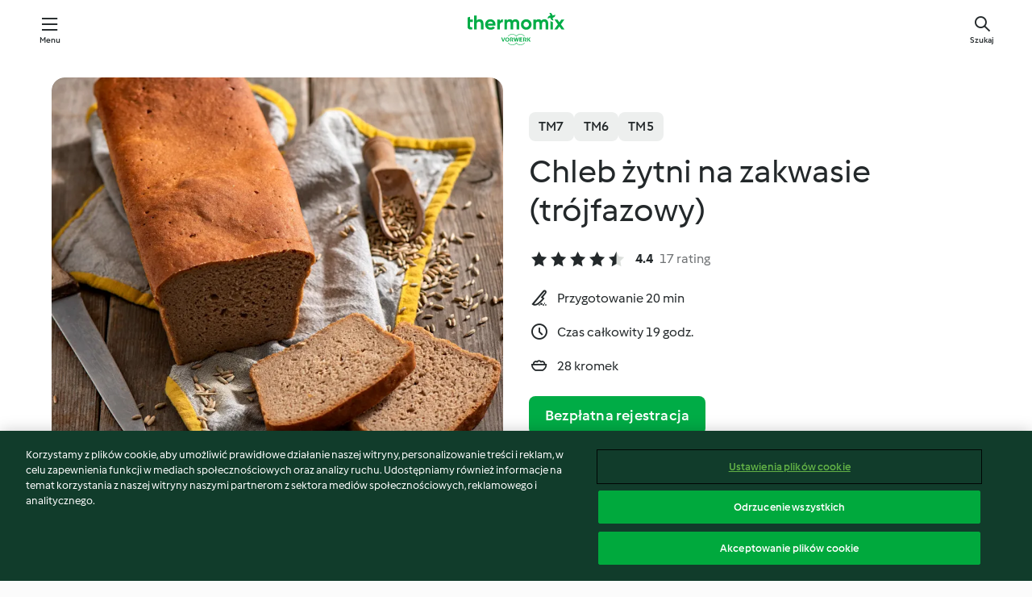

--- FILE ---
content_type: text/html;charset=utf-8
request_url: https://cookidoo.pl/recipes/recipe/pl/r783610
body_size: 10818
content:
<!DOCTYPE html>
<html
  lang="pl"
  class="cicd2-theme">
<head>
    <meta property="og:url" content="https://cookidoo.pl/recipes/recipe/pl/r783610"/>
    <meta property="og:title" content="Chleb żytni na zakwasie (trójfazowy)"/>
    <meta property="og:description" content="Świat przepisów Thermomix® – Cookidoo® zapewni Ci pyszne dania na całym świecie.
Tysiące przepisów oraz pomysłów to gwarancja wyśmienitych inspiracji przy każdych odwiedzinach."/>
    <meta property="og:image" content="https://assets.tmecosys.com/image/upload/t_web_rdp_recipe_584x480/img/recipe/ras/Assets/f4a87a1d3affee1858263d08647786f6/Derivates/f9c922ff74efcc558513bbfbbfd50d56dd5bd313.jpg"/>
    <meta name="robots" content="noarchive"/>
    <meta charset="utf-8">
    <meta name="viewport" content="width=device-width, initial-scale=1, shrink-to-fit=no">
    <link rel="stylesheet" href="https://patternlib-all.prod.external.eu-tm-prod.vorwerk-digital.com/pl-core-29.3.2-b33824b8018a0840049d6c20603cb31e.css">
      <link rel="stylesheet" href="https://patternlib-all.prod.external.eu-tm-prod.vorwerk-digital.com/cicd2-theme-29.3.2-38102d1b98d85afb94b9d25dab3bae9c.css">
    <link rel="stylesheet" href="https://recipepublic-all.prod.external.eu-tm-prod.vorwerk-digital.com/bundle-7e9da6437349bf80779b292c7cffc47b.css">
    <link rel="icon" href="https://patternlib-all.prod.external.eu-tm-prod.vorwerk-digital.com/favicon-02a92602e0cf506ebd0186892a17fd82.ico">
    <link rel="preconnect" href="https://assets.tmecosys.com" crossorigin="anonymous">
    <script>"use strict";(()=>{function c(n){let t=document.cookie.match(new RegExp("(^| )"+n+"=([^;]+)"));if(t)return t[2]}var e={get:c};e.get("v-authenticated")?document.documentElement.classList.add("is-authenticated"):document.documentElement.classList.add("is-unauthenticated");})();
</script>
    <title>Chleb żytni na zakwasie (trójfazowy) - Cookidoo® – oficjalna platforma z przepisami na Thermomix®</title>
    <link rel="stylesheet" href="https://patternlib-all.prod.external.eu-tm-prod.vorwerk-digital.com/pl-recipe-2.18.3-4949e3c3f2b6c536234d63e48d89c215.css">
    <script type="application/ld+json">{"@context":"http://schema.org/","@type":"Recipe","name":"Chleb żytni na zakwasie (trójfazowy)","image":"https://assets.tmecosys.com/image/upload/t_web_rdp_recipe_584x480_1_5x/img/recipe/ras/Assets/f4a87a1d3affee1858263d08647786f6/Derivates/f9c922ff74efcc558513bbfbbfd50d56dd5bd313.jpg","totalTime":"PT19H","cookTime":"PT19H","prepTime":"PT20M","recipeYield":"28 kromek","recipeCategory":["Pieczywo"],"recipeIngredient":["170 g wody","170 g mąki żytniej razowej","15 - 30 g żytniego zakwasu chlebowego","400 g wody","170 g mąki żytniej"," masło","230 g wody","330 g mąki żytniej","2 łyżeczki soli","5 - 10 kostek lodu"],"nutrition":{"@type":"NutritionInformation","calories":"73.3 kcal","carbohydrateContent":"15.8 g","fatContent":"0.3 g","proteinContent":"2.3 g"},"inLanguage":"pl","author":{"@type":"Organization","name":"Vorwerk Home & Co. KmG","address":"Wolleraustrasse 11a\n8807 Freienbach\nSzwajcaria","url":"https://cookidoo.pl/"},"aggregateRating":{"@id":"AggregatedRating"}}</script>
</head>

<body>
  <core-user-info
    condition="html.is-authenticated"
    base="/profile/api/user"
    community-profile="/community/profile/pl"
    devices="/customer-devices/api/my-devices/versions"
    >
  </core-user-info>
  
  <div class="page-content">
      
  <header tabindex="-1" class="page-header">
    <div class="page-header__content">
      <a href="#main-content" class="link--skip">Przejdź do głównej treści</a>
          <a class="logo page-header__home authenticated-only" href="/foundation/pl/for-you"
            aria-label="Link to the home page">
            <img class="logo" src="https://patternlib-all.prod.external.eu-tm-prod.vorwerk-digital.com/logo_thermomix-02469c2fb4fca55fc3c397286d9e7fe0.svg"
              alt="Thermomix®">
          </a>
          <a class="logo page-header__home unauthenticated-only" href="/foundation/pl/explore"
            aria-label="Link to the home page">
            <img class="logo" src="https://patternlib-all.prod.external.eu-tm-prod.vorwerk-digital.com/logo_thermomix-02469c2fb4fca55fc3c397286d9e7fe0.svg"
              alt="Thermomix®">
          </a>
      <core-nav class="page-header__nav">
        <nav class="core-nav__nav" role="navigation">
          <button class="core-nav__trigger">Menu</button>
          <div class="core-nav__container">
            <ul class="core-nav__main-links authenticated-only">
                <li class="core-nav__item">
                  <a href="/foundation/pl/for-you"
                    class="core-nav__link">Dla Ciebie</a>
                </li>
              <li class="core-nav__item">
                <a href="/foundation/pl/explore"
                  class="core-nav__link">Odkrywaj</a>
              </li>
              <li class="core-nav__item">
                <a href="/organize/pl/my-recipes"
                  class="core-nav__link">Moje przepisy</a>
              </li>
              <li class="core-nav__item">
                <a href="/planning/pl/my-week"
                  class="core-nav__link">Mój tydzień</a>
              </li>
                <li class="core-nav__item">
                  <a href="/shopping/pl"
                    class="core-nav__link">Lista zakupów</a>
                </li>
            </ul>
            <ul class=" core-nav__main-links unauthenticated-only">
              <li class="core-nav__item">
                <a href="/foundation/pl/explore"
                  class="core-nav__link">Odkrywaj</a>
              </li>
              <li class="core-nav__item">
                <a href="/foundation/pl/membership"
                  class="core-nav__link">Abonament</a>
              </li>
              <li class="core-nav__item">
                <a href="/foundation/pl/help"
                  class="core-nav__link">Pomoc</a>
              </li>
            </ul>
            <ul class="core-nav__links unauthenticated-only">
              <li class="core-nav__item">
                <a href="/ciam/register/start"
                  class="core-nav__link page-header__sign-up page-header__icon">Zarejestruj konto</a>
              </li>
              <li class="core-nav__item">
                <a href="/profile/pl/login?redirectAfterLogin=%2Frecipes%2Frecipe%2Fpl%2Fr783610"
                  class="core-nav__link page-header__login page-header__icon">Zaloguj się</a>
              </li>
            </ul>
            <div role="separator" aria-orientation="vertical"
              class="core-nav__separator separator-vertical separator-vertical--silver-20"></div>
            <core-user-profile class="authenticated-only">
              <core-dropdown-menu class="core-nav__dropdown core-nav__dropdown--profile" align="bottom-right">
                <button class="core-dropdown-menu__trigger core-nav__dropdown-trigger">
                  <span class="core-nav__dropdown-trigger-icon" aria-hidden="true"></span>
                  <img class="core-nav__dropdown-trigger-picture" src alt>
                  <span class="core-dropdown-menu__trigger-text">
                      Profil
                  </span>
                </button>
                <div class="core-dropdown-menu__content core-nav__dropdown-content">
                  <ul class="core-dropdown-list core-nav__dropdown-list">
                    <li class="core-community-profile__link">
                      <a href="/community/profile/pl"
                        class="core-dropdown-list__item core-nav__link core-nav__link--community">
                        <core-community-profile>
                          <span class="core-community-profile__icon" aria-hidden="true"></span>
                          <img class="core-community-profile__picture" src alt>
                          <div class="core-community-profile__heading-group">
                            <span class="core-community-profile__header">Profil</span>
                            <span class="core-community-profile__subheader">Wyświetl profil</span>
                          </div>
                        </core-community-profile>
                      </a>
                    </li>
                    <li>
                      <a href="/commerce/pl/membership"
                        class="core-dropdown-list__item core-nav__link">Konto użytkownika</a>
                    </li>
                    <li>
                      <a href="/foundation/pl/help"
                        class="core-dropdown-list__item core-nav__link">Pomoc</a>
                    </li>
                    <li>
                      <a href="/profile/logout"
                        class="core-dropdown-list__item core-nav__link">Wyloguj się</a>
                    </li>
                  </ul>
                </div>
              </core-dropdown-menu>
            </core-user-profile>
          </div>
          <div role="separator" aria-orientation="vertical"
            class="core-nav__separator separator-vertical separator-vertical--silver-20"></div>
        </nav>
      </core-nav>
      <a class="page-header__search page-header__icon" href="/search/pl"
        aria-label="Szukaj">Szukaj</a>
    </div>
  </header>
  <recipe-scrollspy>
    <nav class="recipe-scrollspy__nav">
        <a href="#ingredients-section" class="recipe-scrollspy__link">Składniki</a>
  
      <a href="#difficulty-section" class="recipe-scrollspy__link">Poziom trudności</a>
  
        <a href="#nutrition-section" class="recipe-scrollspy__link">Wartości odżywcze</a>
  
        <a href="#also-featured-in-section" class="recipe-scrollspy__link">Dostępny w</a>
  
      <a id="recipe-scrollspy-alternative-recipes" href="#alternative-recipes" class="recipe-scrollspy__link">Może spodoba Ci się również...</a>
    </nav>
  </recipe-scrollspy>

  <recipe-details id="main-content">
    <recipe-card>
      <div class="recipe-card__wrapper">
        <div class="recipe-card__image-wrapper">
            <core-image-loader>
              <img
                class="recipe-card__image"
                  src="https://assets.tmecosys.com/image/upload/t_web_rdp_recipe_584x480/img/recipe/ras/Assets/f4a87a1d3affee1858263d08647786f6/Derivates/f9c922ff74efcc558513bbfbbfd50d56dd5bd313.jpg"
                  srcset="https://assets.tmecosys.com/image/upload/t_web_rdp_recipe_584x480/img/recipe/ras/Assets/f4a87a1d3affee1858263d08647786f6/Derivates/f9c922ff74efcc558513bbfbbfd50d56dd5bd313.jpg 584w, https://assets.tmecosys.com/image/upload/t_web_rdp_recipe_584x480_1_5x/img/recipe/ras/Assets/f4a87a1d3affee1858263d08647786f6/Derivates/f9c922ff74efcc558513bbfbbfd50d56dd5bd313.jpg 876w"
                    sizes="(min-width: 1333px) 584px, (min-width: 768px) 50vw, 100vw"
                alt="Chleb żytni na zakwasie (trójfazowy)"
                title="Chleb żytni na zakwasie (trójfazowy)"/>
            </core-image-loader>
        </div>
        <div class="recipe-card__info">
    
            <div class="recipe-card__header">
              <div class="recipe-card__header-left">
                  <rdp-badges id="tm-versions-modal">
                      <button class="core-chip-button core-chip-button--flat core-chip-button--x-small">
                        TM7
                      </button>
                      <button class="core-chip-button core-chip-button--flat core-chip-button--x-small">
                        TM6
                      </button>
                      <button class="core-chip-button core-chip-button--flat core-chip-button--x-small">
                        TM5
                      </button>
                  </rdp-badges>
                
                  <core-modal
                    trigger-id="tm-versions-modal"
                    class="tm-versions-modal"
                    prevent-body-scroll="true"
                    hidden>
                    <div class="core-modal__wrapper">
                      <div class="core-modal__container" role="dialog" aria-modal="true">
                  
                        <div class="core-modal__header">
                          <h2>Urządzenia i Akcesoria</h2>
                          <button class="core-modal__close" aria-label="Close Modal"></button>
                        </div>
                  
                        <core-scrollbar class="core-modal__content" fadeout-top>
                          <div class="core-scrollbar__content">
                  
                            <rdp-tm-versions>
                              <p class="rdp-tm-versions__description">Ten przepis został stworzony dla określonej konfiguracji urządzeń i akcesoriów. Bez wymaganej konfiguracji nie możemy zagwarantować Ci udanego efektu końcowego.</p>
                              <div class="rdp-tm-versions__list">
                                  <div class="rdp-tm-versions__item">
                                    <img src="https://patternlib-all.prod.external.eu-tm-prod.vorwerk-digital.com/tm7-83b22c91a1a1e7fee3797168f05f9754.png" class="rdp-tm-versions__image"/>
                                    <div class="rdp-tm-versions__wrapper">
                                      <span class="rdp-tm-versions__name">Thermomix® TM7</span>
                                      <span class="rdp-tm-versions__compatibility">
                                        <span class="icon icon--checkmark-circle icon--xxxs"></span>Kompatybilny
                                      </span>
                                    </div>
                                  </div>
                                  <div class="rdp-tm-versions__item">
                                    <img src="https://patternlib-all.prod.external.eu-tm-prod.vorwerk-digital.com/tm6-fff867f1cfc7f35118b8b6dfffca8339.png" class="rdp-tm-versions__image"/>
                                    <div class="rdp-tm-versions__wrapper">
                                      <span class="rdp-tm-versions__name">Thermomix® TM6</span>
                                      <span class="rdp-tm-versions__compatibility">
                                        <span class="icon icon--checkmark-circle icon--xxxs"></span>Kompatybilny
                                      </span>
                                    </div>
                                  </div>
                                  <div class="rdp-tm-versions__item">
                                    <img src="https://patternlib-all.prod.external.eu-tm-prod.vorwerk-digital.com/tm5-a3a665744eb0093e9108135bf6b1baa4.png" class="rdp-tm-versions__image"/>
                                    <div class="rdp-tm-versions__wrapper">
                                      <span class="rdp-tm-versions__name">Thermomix® TM5</span>
                                      <span class="rdp-tm-versions__compatibility">
                                        <span class="icon icon--checkmark-circle icon--xxxs"></span>Kompatybilny
                                      </span>
                                    </div>
                                  </div>
                              </div>
                            </rdp-tm-versions>
                  
                  
                          </div>
                        </core-scrollbar>
                  
                        <div class="core-modal__footer">
                          <a class="button--inline rdp-tm-versions__more" href="/foundation/pl/thermomix-compatibility">Więcej informacji</a>
                        </div>
                      </div>
                    </div>
                  </core-modal>
                
              </div>
            </div>
    
          <div class="recipe-card__content">
            <core-ellipsis lines-count="3">
              <h1 class="recipe-card__section recipe-card__name">Chleb żytni na zakwasie (trójfazowy)</h1>
            </core-ellipsis>
            
            <core-rating>
  <div class="core-rating__rating-list">
      <span class="core-rating__point core-rating__point--full"></span>
      <span class="core-rating__point core-rating__point--full"></span>
      <span class="core-rating__point core-rating__point--full"></span>
      <span class="core-rating__point core-rating__point--full"></span>
      <span class="core-rating__point core-rating__point--half"></span>
  </div>
    <span class="core-rating__counter">4.4</span>
    <span class="core-rating__label">
      
      17 rating
      
    </span>
  <script type="application/ld+json">
  {
    "@context": "http://schema.org",
    "@type": "AggregateRating",
    "@id": "AggregatedRating",
    "ratingValue": 4.4,
    "reviewCount": 17
  }
  </script>
</core-rating>

            <div class="recipe-card__cook-params">
              <div class="recipe-card__cook-param">
                <span class="icon icon--time-preparation"></span>
                <span>Przygotowanie 20 min </span>
              </div>
              <div class="recipe-card__cook-param">
                <span class="icon icon--time"></span>
                <span>Czas całkowity 19 godz.</span>
              </div>
              <div class="recipe-card__cook-param">
                <span class="icon icon--servings"></span>
                <span>28 kromek</span>
              </div>
            </div>
          </div>
    
          <div class="recipe-card__footer">
            <a class="button--primary recipe-card__action-button recipe-card__action-button--primary"
              title="Bezpłatna rejestracja"
              href="/ciam/register/start">Bezpłatna rejestracja</a>
          </div>
        </div>
      </div>
    </recipe-card>
    
    <recipe-content>
      <div class="recipe-content__left">
        <div mobile-order="1">
          <div id="ingredients-section" class="recipe-content__section">
            <h4 class="recipe-content__title">Składniki</h4>
              <div class="recipe-content__inner-section">
                  <h5 class="recipe-content__inner-title recipe-content__inner-title--short">Zaczyn żytni (dzień 1. wieczór)</h5>
                <ul class="ul--clean">
                    <li>
          <recipe-ingredient>
            <div class="recipe-ingredient__wrapper">
                <img class="recipe-ingredient__image"   src="https://assets.tmecosys.com/image/upload/t_web_ingredient_48x48/icons/ingredient_icons/54"
            srcset="https://assets.tmecosys.com/image/upload/t_web_ingredient_48x48/icons/ingredient_icons/54 48w, https://assets.tmecosys.com/image/upload/t_web_ingredient_48x48_1_5x/icons/ingredient_icons/54 72w, https://assets.tmecosys.com/image/upload/t_web_ingredient_48x48_2x/icons/ingredient_icons/54 96w"
              sizes="48px"
           />
          
                <div class="recipe-ingredient__content">
                  <span class="recipe-ingredient__name">
                        170
            g
           wody 
                  </span>
                </div>
            </div>
          </recipe-ingredient>
          </li>
                    <li>
          <recipe-ingredient>
            <div class="recipe-ingredient__wrapper">
                <img class="recipe-ingredient__image"   src="https://assets.tmecosys.com/image/upload/t_web_ingredient_48x48/icons/ingredient_icons/4012"
            srcset="https://assets.tmecosys.com/image/upload/t_web_ingredient_48x48/icons/ingredient_icons/4012 48w, https://assets.tmecosys.com/image/upload/t_web_ingredient_48x48_1_5x/icons/ingredient_icons/4012 72w, https://assets.tmecosys.com/image/upload/t_web_ingredient_48x48_2x/icons/ingredient_icons/4012 96w"
              sizes="48px"
           />
          
                <div class="recipe-ingredient__content">
                  <span class="recipe-ingredient__name">
                        170
            g
           mąki żytniej razowej 
                  </span>
                </div>
            </div>
          </recipe-ingredient>
          </li>
                    <li>
          <recipe-ingredient>
            <div class="recipe-ingredient__wrapper">
                <img class="recipe-ingredient__image"   src="https://assets.tmecosys.com/image/upload/t_web_ingredient_48x48/icons/ingredient_icons/4609"
            srcset="https://assets.tmecosys.com/image/upload/t_web_ingredient_48x48/icons/ingredient_icons/4609 48w, https://assets.tmecosys.com/image/upload/t_web_ingredient_48x48_1_5x/icons/ingredient_icons/4609 72w, https://assets.tmecosys.com/image/upload/t_web_ingredient_48x48_2x/icons/ingredient_icons/4609 96w"
              sizes="48px"
           />
          
                <div class="recipe-ingredient__content">
                  <span class="recipe-ingredient__name">
                        15 - 30
            g
           żytniego zakwasu chlebowego 
                  </span>
                </div>
            </div>
          </recipe-ingredient>
          </li>
                </ul>
              </div>
              <div class="recipe-content__inner-section">
                  <h5 class="recipe-content__inner-title recipe-content__inner-title--short">Ciasto właściwe (dzień 2. rano)</h5>
                <ul class="ul--clean">
                    <li>
          <recipe-ingredient>
            <div class="recipe-ingredient__wrapper">
                <img class="recipe-ingredient__image"   src="https://assets.tmecosys.com/image/upload/t_web_ingredient_48x48/icons/ingredient_icons/54"
            srcset="https://assets.tmecosys.com/image/upload/t_web_ingredient_48x48/icons/ingredient_icons/54 48w, https://assets.tmecosys.com/image/upload/t_web_ingredient_48x48_1_5x/icons/ingredient_icons/54 72w, https://assets.tmecosys.com/image/upload/t_web_ingredient_48x48_2x/icons/ingredient_icons/54 96w"
              sizes="48px"
           />
          
                <div class="recipe-ingredient__content">
                  <span class="recipe-ingredient__name">
                        400
            g
           wody 
                  </span>
                    <span class="recipe-ingredient__description">plus dodatkowa ilość do zwilżenia dłoni</span>
                </div>
            </div>
          </recipe-ingredient>
          </li>
                    <li>
          <recipe-ingredient>
            <div class="recipe-ingredient__wrapper">
                <img class="recipe-ingredient__image"   src="https://assets.tmecosys.com/image/upload/t_web_ingredient_48x48/icons/ingredient_icons/1071"
            srcset="https://assets.tmecosys.com/image/upload/t_web_ingredient_48x48/icons/ingredient_icons/1071 48w, https://assets.tmecosys.com/image/upload/t_web_ingredient_48x48_1_5x/icons/ingredient_icons/1071 72w, https://assets.tmecosys.com/image/upload/t_web_ingredient_48x48_2x/icons/ingredient_icons/1071 96w"
              sizes="48px"
           />
          
                <div class="recipe-ingredient__content">
                  <span class="recipe-ingredient__name">
                        170
            g
           mąki żytniej 
                  </span>
                    <span class="recipe-ingredient__description">typu 720-1150</span>
                </div>
            </div>
          </recipe-ingredient>
          </li>
                    <li>
          <recipe-ingredient>
            <div class="recipe-ingredient__wrapper">
                <img class="recipe-ingredient__image"   src="https://assets.tmecosys.com/image/upload/t_web_ingredient_48x48/icons/ingredient_icons/15196"
            srcset="https://assets.tmecosys.com/image/upload/t_web_ingredient_48x48/icons/ingredient_icons/15196 48w, https://assets.tmecosys.com/image/upload/t_web_ingredient_48x48_1_5x/icons/ingredient_icons/15196 72w, https://assets.tmecosys.com/image/upload/t_web_ingredient_48x48_2x/icons/ingredient_icons/15196 96w"
              sizes="48px"
           />
          
                <div class="recipe-ingredient__content">
                  <span class="recipe-ingredient__name">
                      
           masło 
                  </span>
                    <span class="recipe-ingredient__description">do natłuszczenia</span>
                </div>
            </div>
          </recipe-ingredient>
          </li>
                </ul>
              </div>
              <div class="recipe-content__inner-section">
                  <h5 class="recipe-content__inner-title recipe-content__inner-title--short">Ciasto właściwe (dzień 2. południe)</h5>
                <ul class="ul--clean">
                    <li>
          <recipe-ingredient>
            <div class="recipe-ingredient__wrapper">
                <img class="recipe-ingredient__image"   src="https://assets.tmecosys.com/image/upload/t_web_ingredient_48x48/icons/ingredient_icons/54"
            srcset="https://assets.tmecosys.com/image/upload/t_web_ingredient_48x48/icons/ingredient_icons/54 48w, https://assets.tmecosys.com/image/upload/t_web_ingredient_48x48_1_5x/icons/ingredient_icons/54 72w, https://assets.tmecosys.com/image/upload/t_web_ingredient_48x48_2x/icons/ingredient_icons/54 96w"
              sizes="48px"
           />
          
                <div class="recipe-ingredient__content">
                  <span class="recipe-ingredient__name">
                        230
            g
           wody 
                  </span>
                </div>
            </div>
          </recipe-ingredient>
          </li>
                    <li>
          <recipe-ingredient>
            <div class="recipe-ingredient__wrapper">
                <img class="recipe-ingredient__image"   src="https://assets.tmecosys.com/image/upload/t_web_ingredient_48x48/icons/ingredient_icons/1071"
            srcset="https://assets.tmecosys.com/image/upload/t_web_ingredient_48x48/icons/ingredient_icons/1071 48w, https://assets.tmecosys.com/image/upload/t_web_ingredient_48x48_1_5x/icons/ingredient_icons/1071 72w, https://assets.tmecosys.com/image/upload/t_web_ingredient_48x48_2x/icons/ingredient_icons/1071 96w"
              sizes="48px"
           />
          
                <div class="recipe-ingredient__content">
                  <span class="recipe-ingredient__name">
                        330
            g
           mąki żytniej 
                  </span>
                    <span class="recipe-ingredient__description">typu 720-1150</span>
                </div>
            </div>
          </recipe-ingredient>
          </li>
                    <li>
          <recipe-ingredient>
            <div class="recipe-ingredient__wrapper">
                <img class="recipe-ingredient__image"   src="https://assets.tmecosys.com/image/upload/t_web_ingredient_48x48/icons/ingredient_icons/269"
            srcset="https://assets.tmecosys.com/image/upload/t_web_ingredient_48x48/icons/ingredient_icons/269 48w, https://assets.tmecosys.com/image/upload/t_web_ingredient_48x48_1_5x/icons/ingredient_icons/269 72w, https://assets.tmecosys.com/image/upload/t_web_ingredient_48x48_2x/icons/ingredient_icons/269 96w"
              sizes="48px"
           />
          
                <div class="recipe-ingredient__content">
                  <span class="recipe-ingredient__name">
                        2
            łyżeczki
           soli 
                  </span>
                </div>
            </div>
          </recipe-ingredient>
          </li>
                    <li>
          <recipe-ingredient>
            <div class="recipe-ingredient__wrapper">
                <img class="recipe-ingredient__image"   src="https://assets.tmecosys.com/image/upload/t_web_ingredient_48x48/icons/ingredient_icons/1897"
            srcset="https://assets.tmecosys.com/image/upload/t_web_ingredient_48x48/icons/ingredient_icons/1897 48w, https://assets.tmecosys.com/image/upload/t_web_ingredient_48x48_1_5x/icons/ingredient_icons/1897 72w, https://assets.tmecosys.com/image/upload/t_web_ingredient_48x48_2x/icons/ingredient_icons/1897 96w"
              sizes="48px"
           />
          
                <div class="recipe-ingredient__content">
                  <span class="recipe-ingredient__name">
                        10
            g
           ekstraktu słodowego w proszku (opcjonalnie)
                  </span>
                </div>
            </div>
              <span class="recipe-ingredient__alternative">
                    10
                  g
                miodu
              </span>
          </recipe-ingredient>
          </li>
                    <li>
          <recipe-ingredient>
            <div class="recipe-ingredient__wrapper">
                <img class="recipe-ingredient__image"   src="https://assets.tmecosys.com/image/upload/t_web_ingredient_48x48/icons/ingredient_icons/37"
            srcset="https://assets.tmecosys.com/image/upload/t_web_ingredient_48x48/icons/ingredient_icons/37 48w, https://assets.tmecosys.com/image/upload/t_web_ingredient_48x48_1_5x/icons/ingredient_icons/37 72w, https://assets.tmecosys.com/image/upload/t_web_ingredient_48x48_2x/icons/ingredient_icons/37 96w"
              sizes="48px"
           />
          
                <div class="recipe-ingredient__content">
                  <span class="recipe-ingredient__name">
                        5 - 10
            
           kostek lodu 
                  </span>
                    <span class="recipe-ingredient__description">lub ½ szklanki wody</span>
                </div>
            </div>
          </recipe-ingredient>
          </li>
                </ul>
              </div>
          </div>
          <hr>
        </div>
        <div mobile-order="3">
          <div id="difficulty-section" class="recipe-content__section">
            <h4 class="recipe-content__title">Poziom trudności</h4>
            <rdp-difficulty>
              <span class="icon icon--s icon--chef-hat"></span>
              <p>średni</p>
            </rdp-difficulty>
          </div>
          <hr>
            <div id="nutrition-section" class="recipe-content__section">
              <h4 class="recipe-content__title">
                Wartości odżywcze
                <span class="recipe-content__subtitle">na 1 kromkę</span>
              </h4>
              <rdp-nutritious>
                  <div class="rdp-nutritious__item">
                    <span class="rdp-nutritious__name">Sód</span>
                    <span class="rdp-nutritious__value">
                        167.8 mg 
                    </span>
                  </div>
                  <div class="rdp-nutritious__item">
                    <span class="rdp-nutritious__name">Białko</span>
                    <span class="rdp-nutritious__value">
                        2.3 g 
                    </span>
                  </div>
                  <div class="rdp-nutritious__item">
                    <span class="rdp-nutritious__name">Kalorie</span>
                    <span class="rdp-nutritious__value">
                        306.9 kJ  / 
                        73.3 kcal 
                    </span>
                  </div>
                  <div class="rdp-nutritious__item">
                    <span class="rdp-nutritious__name">Tłuszcz</span>
                    <span class="rdp-nutritious__value">
                        0.3 g 
                    </span>
                  </div>
                  <div class="rdp-nutritious__item">
                    <span class="rdp-nutritious__name">Błonnik</span>
                    <span class="rdp-nutritious__value">
                        2.5 g 
                    </span>
                  </div>
                  <div class="rdp-nutritious__item">
                    <span class="rdp-nutritious__name">Tłuszcz nasycony</span>
                    <span class="rdp-nutritious__value">
                        0 g 
                    </span>
                  </div>
                  <div class="rdp-nutritious__item">
                    <span class="rdp-nutritious__name">Węglowodany</span>
                    <span class="rdp-nutritious__value">
                        15.8 g 
                    </span>
                  </div>
              </rdp-nutritious>
            </div>
            <hr>
        </div>
      </div>
      <div class="recipe-content__right">
        <div mobile-order="2">
          <div class="recipe-content__section">
            <recipe-membership-banner>
              <img src="https://patternlib-all.prod.external.eu-tm-prod.vorwerk-digital.com/cookidoo-world-da330b8ec91ef8ac5df385f0e440dffb.svg" class="recipe-membership-banner__image" />
              <h1 class="recipe-membership-banner__title">Podoba Ci się nasza platforma?</h1>
              <h4 class="recipe-membership-banner__subtitle">Ten przepis i ponad 100 000 innych potraw czeka na Ciebie!</h4>
              <p class="recipe-membership-banner__description">Zarejestruj się i otrzymaj 30 dni bezpłatnego okresu próbnego, aby odkrywać świat Cookidoo® bez zobowiązań.</p>
              <a href="/ciam/register/start" class="button--primary">Bezpłatna rejestracja</a>
              <a href="/foundation/pl/membership" class="button--inline">Więcej informacji</a>
            </recipe-membership-banner>
          </div>
          <hr>
        </div>
        <div mobile-order="4">
            <div id="also-featured-in-section" class="recipe-content__section">
              <h4 class="recipe-content__title">Dostępny w</h4>
              <rdp-collections>
                  <rdp-collection-tile>
                    <a class="rdp-collection-tile__wrapper" href="/collection/pl/p/col457750">
                      <img   src="https://assets.tmecosys.com/image/upload/t_web_col_80x80/img/collection/ras/Assets/9383810a0ade401796c80d6d337ce5f9/Derivates/ac40b154112f4283065da4d59377efcc32bd908e.jpg"
            srcset="https://assets.tmecosys.com/image/upload/t_web_col_80x80/img/collection/ras/Assets/9383810a0ade401796c80d6d337ce5f9/Derivates/ac40b154112f4283065da4d59377efcc32bd908e.jpg 80w, https://assets.tmecosys.com/image/upload/t_web_col_80x80_1_5x/img/collection/ras/Assets/9383810a0ade401796c80d6d337ce5f9/Derivates/ac40b154112f4283065da4d59377efcc32bd908e.jpg 120w, https://assets.tmecosys.com/image/upload/t_web_col_80x80_2x/img/collection/ras/Assets/9383810a0ade401796c80d6d337ce5f9/Derivates/ac40b154112f4283065da4d59377efcc32bd908e.jpg 160w"
              sizes="80px"
           class="rdp-collection-tile__image">
                      <div class="rdp-collection-tile__content">
                        <span class="rdp-collection-tile__name">O PIECZYWIE</span>
                        <span class="rdp-collection-tile__info">60 Przepisów<br>Polska</span>
                      </div>
                    </a>
                  </rdp-collection-tile>
              </rdp-collections>
            </div>
            <hr>
        </div>
      </div>
    </recipe-content>
  </recipe-details>

  
  
  
  <div id="alternative-recipes" class="l-content l-content--additional recipe-alternative-recipes">
    <core-stripe class="core-stripe--modern" aria-labelledby="stripe-header" aria-describedby="stripe-description" role="region"
                 data-category="VrkNavCategory-RPF-014">
      <h3 class="core-stripe__header" id="stripe-header">
          Może spodoba Ci się również...
      </h3>
        <div class="core-stripe__content">
          
  
          
            <core-tile class="core-tile--expanded" id="r782476" data-recipe-id="r782476"><a class="link--alt" href="/recipes/recipe/pl/r782476"><div aria-hidden="true" class="core-tile__image-wrapper">
    <img
      class="core-tile__image"
      alt="Chleb pszenny na zakwasie"
      title="Chleb pszenny na zakwasie"
      src="https://assets.tmecosys.com/image/upload/t_web_shared_recipe_221x240/img/recipe/ras/Assets/c5c8effc-9d51-46e7-b86c-c968a9f9fcf8/Derivates/f3565049-b2da-45d9-af43-46eaae22c4f1"
      sizes="221px"
      decoding="async"
      srcset="https://assets.tmecosys.com/image/upload/t_web_shared_recipe_221x240/img/recipe/ras/Assets/c5c8effc-9d51-46e7-b86c-c968a9f9fcf8/Derivates/f3565049-b2da-45d9-af43-46eaae22c4f1 221w, https://assets.tmecosys.com/image/upload/t_web_shared_recipe_221x240_1_5x/img/recipe/ras/Assets/c5c8effc-9d51-46e7-b86c-c968a9f9fcf8/Derivates/f3565049-b2da-45d9-af43-46eaae22c4f1 331w, https://assets.tmecosys.com/image/upload/t_web_shared_recipe_221x240_2x/img/recipe/ras/Assets/c5c8effc-9d51-46e7-b86c-c968a9f9fcf8/Derivates/f3565049-b2da-45d9-af43-46eaae22c4f1 442w"
    />
  </div><div class="core-tile__description-wrapper"><div class="core-tile__description"><core-ellipsis><p class="core-tile__description-text">Chleb pszenny na zakwasie</p></core-ellipsis><button class="core-tile__trigger authenticated-only context-menu-trigger" aria-label="Otwórz opcje przepisu" type="button"></button></div><core-rating class="core-rating--short core-rating--small"><span class="core-rating__counter" aria-label="Ocena 4.8">4.8</span><span class="core-rating__point core-rating__point--full" aria-disabled="true"></span><span class="core-rating__label" aria-label="z 58 recenzji">(58)</span></core-rating><p class="core-tile__description-subline" aria-label="Całkowity czas 15 godz.">15 godz.</p></div></a><core-context-menu trigger-class="context-menu-trigger" class="translate-x-[0.5px]"><ul class="core-dropdown-list"><li><core-transclude href="/planning/pl/transclude/manage-cook-today/r782476" prevent-page-reload="true" on="context-menu-open" context="core-context-menu"></core-transclude></li><li><core-transclude href="/organize/pl/transclude/manage-bookmark/r782476" prevent-page-reload="true" on="context-menu-open" context="core-context-menu"></core-transclude></li><li><core-transclude href="/organize/pl/transclude/manage-custom-list/r782476" prevent-page-reload="true" on="context-menu-open" context="core-context-menu"></core-transclude></li><li><core-transclude href="/planning/pl/transclude/manage-add-to-myweek/r782476" prevent-page-reload="true" on="context-menu-open" context="core-context-menu"></core-transclude></li><li><core-transclude href="/shopping/pl/partial/add-to-shopping-list/r782476" prevent-page-reload="true" on="context-menu-open" context="core-context-menu"></core-transclude></li><li><core-transclude href="/created-recipes/pl/partials/add-to-customer-recipes?recipeUrl=https%3A%2F%2Fcookidoo.pl%2Frecipes%2Frecipe%2Fpl%2Fr782476" prevent-page-reload="true" on="context-menu-open" context="core-context-menu"></core-transclude></li><li data-error="401" data-redirect-param="redirectAfterLogin" class="display-none"><a href="/profile/pl/login?redirectAfterLogin=%2Fsearch%2Fpl%2Ffragments%2Fstripe%3Flimit%3D12%26lazyLoading%3Dtrue%26accessories%3DincludingFriend%252CincludingBladeCoverWithPeeler%252CincludingCutter%252CincludingSensor%26includeRating%3Dtrue%26like%3Dr783610" class="core-dropdown-list__item"><span class="icon" aria-hidden="true">refresh</span>Odśwież login</a></li></ul></core-context-menu></core-tile><core-tile class="core-tile--expanded" id="r782415" data-recipe-id="r782415"><a class="link--alt" href="/recipes/recipe/pl/r782415"><div aria-hidden="true" class="core-tile__image-wrapper">
    <img
      class="core-tile__image"
      alt="Chleb na maślance i zakwasie"
      title="Chleb na maślance i zakwasie"
      src="https://assets.tmecosys.com/image/upload/t_web_shared_recipe_221x240/img/recipe/ras/Assets/471d394a-db42-4eeb-984d-7660971c66ed/Derivates/4f957ff1-4285-4c49-ab0e-ab7466cbad8a"
      sizes="221px"
      decoding="async"
      srcset="https://assets.tmecosys.com/image/upload/t_web_shared_recipe_221x240/img/recipe/ras/Assets/471d394a-db42-4eeb-984d-7660971c66ed/Derivates/4f957ff1-4285-4c49-ab0e-ab7466cbad8a 221w, https://assets.tmecosys.com/image/upload/t_web_shared_recipe_221x240_1_5x/img/recipe/ras/Assets/471d394a-db42-4eeb-984d-7660971c66ed/Derivates/4f957ff1-4285-4c49-ab0e-ab7466cbad8a 331w, https://assets.tmecosys.com/image/upload/t_web_shared_recipe_221x240_2x/img/recipe/ras/Assets/471d394a-db42-4eeb-984d-7660971c66ed/Derivates/4f957ff1-4285-4c49-ab0e-ab7466cbad8a 442w"
    />
  </div><div class="core-tile__description-wrapper"><div class="core-tile__description"><core-ellipsis><p class="core-tile__description-text">Chleb na maślance i zakwasie</p></core-ellipsis><button class="core-tile__trigger authenticated-only context-menu-trigger" aria-label="Otwórz opcje przepisu" type="button"></button></div><core-rating class="core-rating--short core-rating--small"><span class="core-rating__counter" aria-label="Ocena 4.7">4.7</span><span class="core-rating__point core-rating__point--full" aria-disabled="true"></span><span class="core-rating__label" aria-label="z 56 recenzji">(56)</span></core-rating><p class="core-tile__description-subline" aria-label="Całkowity czas 18 godz.">18 godz.</p></div></a><core-context-menu trigger-class="context-menu-trigger" class="translate-x-[0.5px]"><ul class="core-dropdown-list"><li><core-transclude href="/planning/pl/transclude/manage-cook-today/r782415" prevent-page-reload="true" on="context-menu-open" context="core-context-menu"></core-transclude></li><li><core-transclude href="/organize/pl/transclude/manage-bookmark/r782415" prevent-page-reload="true" on="context-menu-open" context="core-context-menu"></core-transclude></li><li><core-transclude href="/organize/pl/transclude/manage-custom-list/r782415" prevent-page-reload="true" on="context-menu-open" context="core-context-menu"></core-transclude></li><li><core-transclude href="/planning/pl/transclude/manage-add-to-myweek/r782415" prevent-page-reload="true" on="context-menu-open" context="core-context-menu"></core-transclude></li><li><core-transclude href="/shopping/pl/partial/add-to-shopping-list/r782415" prevent-page-reload="true" on="context-menu-open" context="core-context-menu"></core-transclude></li><li><core-transclude href="/created-recipes/pl/partials/add-to-customer-recipes?recipeUrl=https%3A%2F%2Fcookidoo.pl%2Frecipes%2Frecipe%2Fpl%2Fr782415" prevent-page-reload="true" on="context-menu-open" context="core-context-menu"></core-transclude></li><li data-error="401" data-redirect-param="redirectAfterLogin" class="display-none"><a href="/profile/pl/login?redirectAfterLogin=%2Fsearch%2Fpl%2Ffragments%2Fstripe%3Flimit%3D12%26lazyLoading%3Dtrue%26accessories%3DincludingFriend%252CincludingBladeCoverWithPeeler%252CincludingCutter%252CincludingSensor%26includeRating%3Dtrue%26like%3Dr783610" class="core-dropdown-list__item"><span class="icon" aria-hidden="true">refresh</span>Odśwież login</a></li></ul></core-context-menu></core-tile><core-tile class="core-tile--expanded" id="r828227" data-recipe-id="r828227"><a class="link--alt" href="/recipes/recipe/pl/r828227"><div aria-hidden="true" class="core-tile__image-wrapper">
    <img
      class="core-tile__image"
      alt="Pszenny rustykalny chleb na zakwasie (wyrastający przez noc)"
      title="Pszenny rustykalny chleb na zakwasie (wyrastający przez noc)"
      src="https://assets.tmecosys.com/image/upload/t_web_shared_recipe_221x240/img/recipe/ras/Assets/bd6815caf6e65ae95948361ad1254489/Derivates/6078d7bfa4c134c9a37365aa0686ead88799b8d7"
      sizes="221px"
      decoding="async"
      srcset="https://assets.tmecosys.com/image/upload/t_web_shared_recipe_221x240/img/recipe/ras/Assets/bd6815caf6e65ae95948361ad1254489/Derivates/6078d7bfa4c134c9a37365aa0686ead88799b8d7 221w, https://assets.tmecosys.com/image/upload/t_web_shared_recipe_221x240_1_5x/img/recipe/ras/Assets/bd6815caf6e65ae95948361ad1254489/Derivates/6078d7bfa4c134c9a37365aa0686ead88799b8d7 331w, https://assets.tmecosys.com/image/upload/t_web_shared_recipe_221x240_2x/img/recipe/ras/Assets/bd6815caf6e65ae95948361ad1254489/Derivates/6078d7bfa4c134c9a37365aa0686ead88799b8d7 442w"
    />
  </div><div class="core-tile__description-wrapper"><div class="core-tile__description"><core-ellipsis><p class="core-tile__description-text">Pszenny rustykalny chleb na zakwasie (wyrastający przez noc)</p></core-ellipsis><button class="core-tile__trigger authenticated-only context-menu-trigger" aria-label="Otwórz opcje przepisu" type="button"></button></div><core-rating class="core-rating--short core-rating--small"><span class="core-rating__counter" aria-label="Ocena 4.8">4.8</span><span class="core-rating__point core-rating__point--full" aria-disabled="true"></span><span class="core-rating__label" aria-label="z 52 recenzji">(52)</span></core-rating><p class="core-tile__description-subline" aria-label="Całkowity czas 28 godz. 10 min">28 godz. 10 min</p></div></a><core-context-menu trigger-class="context-menu-trigger" class="translate-x-[0.5px]"><ul class="core-dropdown-list"><li><core-transclude href="/planning/pl/transclude/manage-cook-today/r828227" prevent-page-reload="true" on="context-menu-open" context="core-context-menu"></core-transclude></li><li><core-transclude href="/organize/pl/transclude/manage-bookmark/r828227" prevent-page-reload="true" on="context-menu-open" context="core-context-menu"></core-transclude></li><li><core-transclude href="/organize/pl/transclude/manage-custom-list/r828227" prevent-page-reload="true" on="context-menu-open" context="core-context-menu"></core-transclude></li><li><core-transclude href="/planning/pl/transclude/manage-add-to-myweek/r828227" prevent-page-reload="true" on="context-menu-open" context="core-context-menu"></core-transclude></li><li><core-transclude href="/shopping/pl/partial/add-to-shopping-list/r828227" prevent-page-reload="true" on="context-menu-open" context="core-context-menu"></core-transclude></li><li><core-transclude href="/created-recipes/pl/partials/add-to-customer-recipes?recipeUrl=https%3A%2F%2Fcookidoo.pl%2Frecipes%2Frecipe%2Fpl%2Fr828227" prevent-page-reload="true" on="context-menu-open" context="core-context-menu"></core-transclude></li><li data-error="401" data-redirect-param="redirectAfterLogin" class="display-none"><a href="/profile/pl/login?redirectAfterLogin=%2Fsearch%2Fpl%2Ffragments%2Fstripe%3Flimit%3D12%26lazyLoading%3Dtrue%26accessories%3DincludingFriend%252CincludingBladeCoverWithPeeler%252CincludingCutter%252CincludingSensor%26includeRating%3Dtrue%26like%3Dr783610" class="core-dropdown-list__item"><span class="icon" aria-hidden="true">refresh</span>Odśwież login</a></li></ul></core-context-menu></core-tile><core-tile class="core-tile--expanded" id="r782453" data-recipe-id="r782453"><a class="link--alt" href="/recipes/recipe/pl/r782453"><div aria-hidden="true" class="core-tile__image-wrapper">
    <img
      class="core-tile__image"
      alt="Bułki pszenno-żytnie na zakwasie"
      title="Bułki pszenno-żytnie na zakwasie"
      src="https://assets.tmecosys.com/image/upload/t_web_shared_recipe_221x240/img/recipe/ras/Assets/3b14a68a-2a34-491a-81a0-14808e7e2c6f/Derivates/b65465aa-0f46-4767-939e-b0cac23c52ff"
      sizes="221px"
      decoding="async"
      srcset="https://assets.tmecosys.com/image/upload/t_web_shared_recipe_221x240/img/recipe/ras/Assets/3b14a68a-2a34-491a-81a0-14808e7e2c6f/Derivates/b65465aa-0f46-4767-939e-b0cac23c52ff 221w, https://assets.tmecosys.com/image/upload/t_web_shared_recipe_221x240_1_5x/img/recipe/ras/Assets/3b14a68a-2a34-491a-81a0-14808e7e2c6f/Derivates/b65465aa-0f46-4767-939e-b0cac23c52ff 331w, https://assets.tmecosys.com/image/upload/t_web_shared_recipe_221x240_2x/img/recipe/ras/Assets/3b14a68a-2a34-491a-81a0-14808e7e2c6f/Derivates/b65465aa-0f46-4767-939e-b0cac23c52ff 442w"
    />
  </div><div class="core-tile__description-wrapper"><div class="core-tile__description"><core-ellipsis><p class="core-tile__description-text">Bułki pszenno-żytnie na zakwasie</p></core-ellipsis><button class="core-tile__trigger authenticated-only context-menu-trigger" aria-label="Otwórz opcje przepisu" type="button"></button></div><core-rating class="core-rating--short core-rating--small"><span class="core-rating__counter" aria-label="Ocena 3.8">3.8</span><span class="core-rating__point core-rating__point--full" aria-disabled="true"></span><span class="core-rating__label" aria-label="z 29 recenzji">(29)</span></core-rating><p class="core-tile__description-subline" aria-label="Całkowity czas 14 godz.">14 godz.</p></div></a><core-context-menu trigger-class="context-menu-trigger" class="translate-x-[0.5px]"><ul class="core-dropdown-list"><li><core-transclude href="/planning/pl/transclude/manage-cook-today/r782453" prevent-page-reload="true" on="context-menu-open" context="core-context-menu"></core-transclude></li><li><core-transclude href="/organize/pl/transclude/manage-bookmark/r782453" prevent-page-reload="true" on="context-menu-open" context="core-context-menu"></core-transclude></li><li><core-transclude href="/organize/pl/transclude/manage-custom-list/r782453" prevent-page-reload="true" on="context-menu-open" context="core-context-menu"></core-transclude></li><li><core-transclude href="/planning/pl/transclude/manage-add-to-myweek/r782453" prevent-page-reload="true" on="context-menu-open" context="core-context-menu"></core-transclude></li><li><core-transclude href="/shopping/pl/partial/add-to-shopping-list/r782453" prevent-page-reload="true" on="context-menu-open" context="core-context-menu"></core-transclude></li><li><core-transclude href="/created-recipes/pl/partials/add-to-customer-recipes?recipeUrl=https%3A%2F%2Fcookidoo.pl%2Frecipes%2Frecipe%2Fpl%2Fr782453" prevent-page-reload="true" on="context-menu-open" context="core-context-menu"></core-transclude></li><li data-error="401" data-redirect-param="redirectAfterLogin" class="display-none"><a href="/profile/pl/login?redirectAfterLogin=%2Fsearch%2Fpl%2Ffragments%2Fstripe%3Flimit%3D12%26lazyLoading%3Dtrue%26accessories%3DincludingFriend%252CincludingBladeCoverWithPeeler%252CincludingCutter%252CincludingSensor%26includeRating%3Dtrue%26like%3Dr783610" class="core-dropdown-list__item"><span class="icon" aria-hidden="true">refresh</span>Odśwież login</a></li></ul></core-context-menu></core-tile><core-tile class="core-tile--expanded" id="r765560" data-recipe-id="r765560"><a class="link--alt" href="/recipes/recipe/pl/r765560"><div aria-hidden="true" class="core-tile__image-wrapper">
    <img
      class="core-tile__image"
      alt="Chleb pszenny na zakwasie"
      title="Chleb pszenny na zakwasie"
      src="https://assets.tmecosys.com/image/upload/t_web_shared_recipe_221x240/img/recipe/ras/Assets/2ba84f244d0344c137893f4bcc0f06a9/Derivates/cfd53b4ab08f10da271aee34d12fc0535243c757"
      sizes="221px"
      decoding="async"
      srcset="https://assets.tmecosys.com/image/upload/t_web_shared_recipe_221x240/img/recipe/ras/Assets/2ba84f244d0344c137893f4bcc0f06a9/Derivates/cfd53b4ab08f10da271aee34d12fc0535243c757 221w, https://assets.tmecosys.com/image/upload/t_web_shared_recipe_221x240_1_5x/img/recipe/ras/Assets/2ba84f244d0344c137893f4bcc0f06a9/Derivates/cfd53b4ab08f10da271aee34d12fc0535243c757 331w, https://assets.tmecosys.com/image/upload/t_web_shared_recipe_221x240_2x/img/recipe/ras/Assets/2ba84f244d0344c137893f4bcc0f06a9/Derivates/cfd53b4ab08f10da271aee34d12fc0535243c757 442w"
    />
  </div><div class="core-tile__description-wrapper"><div class="core-tile__description"><core-ellipsis><p class="core-tile__description-text">Chleb pszenny na zakwasie</p></core-ellipsis><button class="core-tile__trigger authenticated-only context-menu-trigger" aria-label="Otwórz opcje przepisu" type="button"></button></div><core-rating class="core-rating--short core-rating--small"><span class="core-rating__counter" aria-label="Ocena 4.9">4.9</span><span class="core-rating__point core-rating__point--full" aria-disabled="true"></span><span class="core-rating__label" aria-label="z 307 recenzji">(307)</span></core-rating><p class="core-tile__description-subline" aria-label="Całkowity czas 12 godz.">12 godz.</p></div></a><core-context-menu trigger-class="context-menu-trigger" class="translate-x-[0.5px]"><ul class="core-dropdown-list"><li><core-transclude href="/planning/pl/transclude/manage-cook-today/r765560" prevent-page-reload="true" on="context-menu-open" context="core-context-menu"></core-transclude></li><li><core-transclude href="/organize/pl/transclude/manage-bookmark/r765560" prevent-page-reload="true" on="context-menu-open" context="core-context-menu"></core-transclude></li><li><core-transclude href="/organize/pl/transclude/manage-custom-list/r765560" prevent-page-reload="true" on="context-menu-open" context="core-context-menu"></core-transclude></li><li><core-transclude href="/planning/pl/transclude/manage-add-to-myweek/r765560" prevent-page-reload="true" on="context-menu-open" context="core-context-menu"></core-transclude></li><li><core-transclude href="/shopping/pl/partial/add-to-shopping-list/r765560" prevent-page-reload="true" on="context-menu-open" context="core-context-menu"></core-transclude></li><li><core-transclude href="/created-recipes/pl/partials/add-to-customer-recipes?recipeUrl=https%3A%2F%2Fcookidoo.pl%2Frecipes%2Frecipe%2Fpl%2Fr765560" prevent-page-reload="true" on="context-menu-open" context="core-context-menu"></core-transclude></li><li data-error="401" data-redirect-param="redirectAfterLogin" class="display-none"><a href="/profile/pl/login?redirectAfterLogin=%2Fsearch%2Fpl%2Ffragments%2Fstripe%3Flimit%3D12%26lazyLoading%3Dtrue%26accessories%3DincludingFriend%252CincludingBladeCoverWithPeeler%252CincludingCutter%252CincludingSensor%26includeRating%3Dtrue%26like%3Dr783610" class="core-dropdown-list__item"><span class="icon" aria-hidden="true">refresh</span>Odśwież login</a></li></ul></core-context-menu></core-tile><core-tile class="core-tile--expanded" id="r548247" data-recipe-id="r548247"><a class="link--alt" href="/recipes/recipe/pl/r548247"><div aria-hidden="true" class="core-tile__image-wrapper">
    <img
      class="core-tile__image"
      alt="Chleb żytni na zakwasie z siemieniem lnianym"
      title="Chleb żytni na zakwasie z siemieniem lnianym"
      src="https://assets.tmecosys.com/image/upload/t_web_shared_recipe_221x240/img/recipe/ras/Assets/64CDA778-D89A-4B98-AE93-10A693B71FB1/Derivates/037aa454-b6a1-4956-9ef0-a3c8fa3e4f4f"
      sizes="221px"
      decoding="async"
      srcset="https://assets.tmecosys.com/image/upload/t_web_shared_recipe_221x240/img/recipe/ras/Assets/64CDA778-D89A-4B98-AE93-10A693B71FB1/Derivates/037aa454-b6a1-4956-9ef0-a3c8fa3e4f4f 221w, https://assets.tmecosys.com/image/upload/t_web_shared_recipe_221x240_1_5x/img/recipe/ras/Assets/64CDA778-D89A-4B98-AE93-10A693B71FB1/Derivates/037aa454-b6a1-4956-9ef0-a3c8fa3e4f4f 331w, https://assets.tmecosys.com/image/upload/t_web_shared_recipe_221x240_2x/img/recipe/ras/Assets/64CDA778-D89A-4B98-AE93-10A693B71FB1/Derivates/037aa454-b6a1-4956-9ef0-a3c8fa3e4f4f 442w"
    />
  </div><div class="core-tile__description-wrapper"><div class="core-tile__description"><core-ellipsis><p class="core-tile__description-text">Chleb żytni na zakwasie z siemieniem lnianym</p></core-ellipsis><button class="core-tile__trigger authenticated-only context-menu-trigger" aria-label="Otwórz opcje przepisu" type="button"></button></div><core-rating class="core-rating--short core-rating--small"><span class="core-rating__counter" aria-label="Ocena 4.4">4.4</span><span class="core-rating__point core-rating__point--full" aria-disabled="true"></span><span class="core-rating__label" aria-label="z 204 recenzji">(204)</span></core-rating><p class="core-tile__description-subline" aria-label="Całkowity czas 16 godz.">16 godz.</p></div></a><core-context-menu trigger-class="context-menu-trigger" class="translate-x-[0.5px]"><ul class="core-dropdown-list"><li><core-transclude href="/planning/pl/transclude/manage-cook-today/r548247" prevent-page-reload="true" on="context-menu-open" context="core-context-menu"></core-transclude></li><li><core-transclude href="/organize/pl/transclude/manage-bookmark/r548247" prevent-page-reload="true" on="context-menu-open" context="core-context-menu"></core-transclude></li><li><core-transclude href="/organize/pl/transclude/manage-custom-list/r548247" prevent-page-reload="true" on="context-menu-open" context="core-context-menu"></core-transclude></li><li><core-transclude href="/planning/pl/transclude/manage-add-to-myweek/r548247" prevent-page-reload="true" on="context-menu-open" context="core-context-menu"></core-transclude></li><li><core-transclude href="/shopping/pl/partial/add-to-shopping-list/r548247" prevent-page-reload="true" on="context-menu-open" context="core-context-menu"></core-transclude></li><li><core-transclude href="/created-recipes/pl/partials/add-to-customer-recipes?recipeUrl=https%3A%2F%2Fcookidoo.pl%2Frecipes%2Frecipe%2Fpl%2Fr548247" prevent-page-reload="true" on="context-menu-open" context="core-context-menu"></core-transclude></li><li data-error="401" data-redirect-param="redirectAfterLogin" class="display-none"><a href="/profile/pl/login?redirectAfterLogin=%2Fsearch%2Fpl%2Ffragments%2Fstripe%3Flimit%3D12%26lazyLoading%3Dtrue%26accessories%3DincludingFriend%252CincludingBladeCoverWithPeeler%252CincludingCutter%252CincludingSensor%26includeRating%3Dtrue%26like%3Dr783610" class="core-dropdown-list__item"><span class="icon" aria-hidden="true">refresh</span>Odśwież login</a></li></ul></core-context-menu></core-tile><core-tile class="core-tile--expanded" id="r782477" data-recipe-id="r782477"><a class="link--alt" href="/recipes/recipe/pl/r782477"><div aria-hidden="true" class="core-tile__image-wrapper">
    <img
      class="core-tile__image"
      alt="Chleb pszenno-żytni na zakwasie (bez drożdży)"
      title="Chleb pszenno-żytni na zakwasie (bez drożdży)"
      src="https://assets.tmecosys.com/image/upload/t_web_shared_recipe_221x240/img/recipe/ras/Assets/dfd2d63b-08b1-4b58-9085-2b1cdd73ae11/Derivates/ad3e4e24-2009-4547-9675-5dee96707e31"
      sizes="221px"
      decoding="async"
      srcset="https://assets.tmecosys.com/image/upload/t_web_shared_recipe_221x240/img/recipe/ras/Assets/dfd2d63b-08b1-4b58-9085-2b1cdd73ae11/Derivates/ad3e4e24-2009-4547-9675-5dee96707e31 221w, https://assets.tmecosys.com/image/upload/t_web_shared_recipe_221x240_1_5x/img/recipe/ras/Assets/dfd2d63b-08b1-4b58-9085-2b1cdd73ae11/Derivates/ad3e4e24-2009-4547-9675-5dee96707e31 331w, https://assets.tmecosys.com/image/upload/t_web_shared_recipe_221x240_2x/img/recipe/ras/Assets/dfd2d63b-08b1-4b58-9085-2b1cdd73ae11/Derivates/ad3e4e24-2009-4547-9675-5dee96707e31 442w"
    />
  </div><div class="core-tile__description-wrapper"><div class="core-tile__description"><core-ellipsis><p class="core-tile__description-text">Chleb pszenno-żytni na zakwasie (bez drożdży)</p></core-ellipsis><button class="core-tile__trigger authenticated-only context-menu-trigger" aria-label="Otwórz opcje przepisu" type="button"></button></div><core-rating class="core-rating--short core-rating--small"><span class="core-rating__counter" aria-label="Ocena 4.3">4.3</span><span class="core-rating__point core-rating__point--full" aria-disabled="true"></span><span class="core-rating__label" aria-label="z 19 recenzji">(19)</span></core-rating><p class="core-tile__description-subline" aria-label="Całkowity czas 16 godz. 45 min">16 godz. 45 min</p></div></a><core-context-menu trigger-class="context-menu-trigger" class="translate-x-[0.5px]"><ul class="core-dropdown-list"><li><core-transclude href="/planning/pl/transclude/manage-cook-today/r782477" prevent-page-reload="true" on="context-menu-open" context="core-context-menu"></core-transclude></li><li><core-transclude href="/organize/pl/transclude/manage-bookmark/r782477" prevent-page-reload="true" on="context-menu-open" context="core-context-menu"></core-transclude></li><li><core-transclude href="/organize/pl/transclude/manage-custom-list/r782477" prevent-page-reload="true" on="context-menu-open" context="core-context-menu"></core-transclude></li><li><core-transclude href="/planning/pl/transclude/manage-add-to-myweek/r782477" prevent-page-reload="true" on="context-menu-open" context="core-context-menu"></core-transclude></li><li><core-transclude href="/shopping/pl/partial/add-to-shopping-list/r782477" prevent-page-reload="true" on="context-menu-open" context="core-context-menu"></core-transclude></li><li><core-transclude href="/created-recipes/pl/partials/add-to-customer-recipes?recipeUrl=https%3A%2F%2Fcookidoo.pl%2Frecipes%2Frecipe%2Fpl%2Fr782477" prevent-page-reload="true" on="context-menu-open" context="core-context-menu"></core-transclude></li><li data-error="401" data-redirect-param="redirectAfterLogin" class="display-none"><a href="/profile/pl/login?redirectAfterLogin=%2Fsearch%2Fpl%2Ffragments%2Fstripe%3Flimit%3D12%26lazyLoading%3Dtrue%26accessories%3DincludingFriend%252CincludingBladeCoverWithPeeler%252CincludingCutter%252CincludingSensor%26includeRating%3Dtrue%26like%3Dr783610" class="core-dropdown-list__item"><span class="icon" aria-hidden="true">refresh</span>Odśwież login</a></li></ul></core-context-menu></core-tile><core-tile class="core-tile--expanded" id="r253598" data-recipe-id="r253598"><a class="link--alt" href="/recipes/recipe/pl/r253598"><div aria-hidden="true" class="core-tile__image-wrapper">
    <img
      class="core-tile__image"
      alt="Pełnoziarnisty chleb orkiszowy na zakwasie żytnim"
      title="Pełnoziarnisty chleb orkiszowy na zakwasie żytnim"
      src="https://assets.tmecosys.com/image/upload/t_web_shared_recipe_221x240/img/recipe/ras/Assets/D9733061-B21C-422B-B983-8395F86CB575/Derivates/e8c0ae91-42fd-4f11-bf58-1d089284f720"
      sizes="221px"
      decoding="async"
      srcset="https://assets.tmecosys.com/image/upload/t_web_shared_recipe_221x240/img/recipe/ras/Assets/D9733061-B21C-422B-B983-8395F86CB575/Derivates/e8c0ae91-42fd-4f11-bf58-1d089284f720 221w, https://assets.tmecosys.com/image/upload/t_web_shared_recipe_221x240_1_5x/img/recipe/ras/Assets/D9733061-B21C-422B-B983-8395F86CB575/Derivates/e8c0ae91-42fd-4f11-bf58-1d089284f720 331w, https://assets.tmecosys.com/image/upload/t_web_shared_recipe_221x240_2x/img/recipe/ras/Assets/D9733061-B21C-422B-B983-8395F86CB575/Derivates/e8c0ae91-42fd-4f11-bf58-1d089284f720 442w"
    />
  </div><div class="core-tile__description-wrapper"><div class="core-tile__description"><core-ellipsis><p class="core-tile__description-text">Pełnoziarnisty chleb orkiszowy na zakwasie żytnim</p></core-ellipsis><button class="core-tile__trigger authenticated-only context-menu-trigger" aria-label="Otwórz opcje przepisu" type="button"></button></div><core-rating class="core-rating--short core-rating--small"><span class="core-rating__counter" aria-label="Ocena 4.7">4.7</span><span class="core-rating__point core-rating__point--full" aria-disabled="true"></span><span class="core-rating__label" aria-label="z 165 recenzji">(165)</span></core-rating><p class="core-tile__description-subline" aria-label="Całkowity czas 17 godz. 20 min">17 godz. 20 min</p></div></a><core-context-menu trigger-class="context-menu-trigger" class="translate-x-[0.5px]"><ul class="core-dropdown-list"><li><core-transclude href="/planning/pl/transclude/manage-cook-today/r253598" prevent-page-reload="true" on="context-menu-open" context="core-context-menu"></core-transclude></li><li><core-transclude href="/organize/pl/transclude/manage-bookmark/r253598" prevent-page-reload="true" on="context-menu-open" context="core-context-menu"></core-transclude></li><li><core-transclude href="/organize/pl/transclude/manage-custom-list/r253598" prevent-page-reload="true" on="context-menu-open" context="core-context-menu"></core-transclude></li><li><core-transclude href="/planning/pl/transclude/manage-add-to-myweek/r253598" prevent-page-reload="true" on="context-menu-open" context="core-context-menu"></core-transclude></li><li><core-transclude href="/shopping/pl/partial/add-to-shopping-list/r253598" prevent-page-reload="true" on="context-menu-open" context="core-context-menu"></core-transclude></li><li><core-transclude href="/created-recipes/pl/partials/add-to-customer-recipes?recipeUrl=https%3A%2F%2Fcookidoo.pl%2Frecipes%2Frecipe%2Fpl%2Fr253598" prevent-page-reload="true" on="context-menu-open" context="core-context-menu"></core-transclude></li><li data-error="401" data-redirect-param="redirectAfterLogin" class="display-none"><a href="/profile/pl/login?redirectAfterLogin=%2Fsearch%2Fpl%2Ffragments%2Fstripe%3Flimit%3D12%26lazyLoading%3Dtrue%26accessories%3DincludingFriend%252CincludingBladeCoverWithPeeler%252CincludingCutter%252CincludingSensor%26includeRating%3Dtrue%26like%3Dr783610" class="core-dropdown-list__item"><span class="icon" aria-hidden="true">refresh</span>Odśwież login</a></li></ul></core-context-menu></core-tile><core-tile class="core-tile--expanded" id="r778192" data-recipe-id="r778192"><a class="link--alt" href="/recipes/recipe/pl/r778192"><div aria-hidden="true" class="core-tile__image-wrapper">
    <img
      class="core-tile__image"
      alt="Chleb na zakwasie z krzycą i suszonymi morelami"
      title="Chleb na zakwasie z krzycą i suszonymi morelami"
      src="https://assets.tmecosys.com/image/upload/t_web_shared_recipe_221x240/img/recipe/ras/Assets/df750720dfe22726cb14021a291c365e/Derivates/81f8654670270bcb1763c442873fac5b95d2419b"
      sizes="221px"
      decoding="async"
      srcset="https://assets.tmecosys.com/image/upload/t_web_shared_recipe_221x240/img/recipe/ras/Assets/df750720dfe22726cb14021a291c365e/Derivates/81f8654670270bcb1763c442873fac5b95d2419b 221w, https://assets.tmecosys.com/image/upload/t_web_shared_recipe_221x240_1_5x/img/recipe/ras/Assets/df750720dfe22726cb14021a291c365e/Derivates/81f8654670270bcb1763c442873fac5b95d2419b 331w, https://assets.tmecosys.com/image/upload/t_web_shared_recipe_221x240_2x/img/recipe/ras/Assets/df750720dfe22726cb14021a291c365e/Derivates/81f8654670270bcb1763c442873fac5b95d2419b 442w"
    />
  </div><div class="core-tile__description-wrapper"><div class="core-tile__description"><core-ellipsis><p class="core-tile__description-text">Chleb na zakwasie z krzycą i suszonymi morelami</p></core-ellipsis><button class="core-tile__trigger authenticated-only context-menu-trigger" aria-label="Otwórz opcje przepisu" type="button"></button></div><core-rating class="core-rating--short core-rating--small"><span class="core-rating__counter" aria-label="Ocena 4.6">4.6</span><span class="core-rating__point core-rating__point--full" aria-disabled="true"></span><span class="core-rating__label" aria-label="z 26 recenzji">(26)</span></core-rating><p class="core-tile__description-subline" aria-label="Całkowity czas 12 godz. 30 min">12 godz. 30 min</p></div></a><core-context-menu trigger-class="context-menu-trigger" class="translate-x-[0.5px]"><ul class="core-dropdown-list"><li><core-transclude href="/planning/pl/transclude/manage-cook-today/r778192" prevent-page-reload="true" on="context-menu-open" context="core-context-menu"></core-transclude></li><li><core-transclude href="/organize/pl/transclude/manage-bookmark/r778192" prevent-page-reload="true" on="context-menu-open" context="core-context-menu"></core-transclude></li><li><core-transclude href="/organize/pl/transclude/manage-custom-list/r778192" prevent-page-reload="true" on="context-menu-open" context="core-context-menu"></core-transclude></li><li><core-transclude href="/planning/pl/transclude/manage-add-to-myweek/r778192" prevent-page-reload="true" on="context-menu-open" context="core-context-menu"></core-transclude></li><li><core-transclude href="/shopping/pl/partial/add-to-shopping-list/r778192" prevent-page-reload="true" on="context-menu-open" context="core-context-menu"></core-transclude></li><li><core-transclude href="/created-recipes/pl/partials/add-to-customer-recipes?recipeUrl=https%3A%2F%2Fcookidoo.pl%2Frecipes%2Frecipe%2Fpl%2Fr778192" prevent-page-reload="true" on="context-menu-open" context="core-context-menu"></core-transclude></li><li data-error="401" data-redirect-param="redirectAfterLogin" class="display-none"><a href="/profile/pl/login?redirectAfterLogin=%2Fsearch%2Fpl%2Ffragments%2Fstripe%3Flimit%3D12%26lazyLoading%3Dtrue%26accessories%3DincludingFriend%252CincludingBladeCoverWithPeeler%252CincludingCutter%252CincludingSensor%26includeRating%3Dtrue%26like%3Dr783610" class="core-dropdown-list__item"><span class="icon" aria-hidden="true">refresh</span>Odśwież login</a></li></ul></core-context-menu></core-tile><core-tile class="core-tile--expanded" id="r782416" data-recipe-id="r782416"><a class="link--alt" href="/recipes/recipe/pl/r782416"><div aria-hidden="true" class="core-tile__image-wrapper">
    <img
      class="core-tile__image"
      alt="Chleb na zakwasie z przyprawami"
      title="Chleb na zakwasie z przyprawami"
      src="https://assets.tmecosys.com/image/upload/t_web_shared_recipe_221x240/img/recipe/ras/Assets/2c9dd261-c368-4576-ae3e-ff0a5e6a591b/Derivates/2012841d-43d9-4761-a1cd-808fc47a8cbe"
      sizes="221px"
      decoding="async"
      srcset="https://assets.tmecosys.com/image/upload/t_web_shared_recipe_221x240/img/recipe/ras/Assets/2c9dd261-c368-4576-ae3e-ff0a5e6a591b/Derivates/2012841d-43d9-4761-a1cd-808fc47a8cbe 221w, https://assets.tmecosys.com/image/upload/t_web_shared_recipe_221x240_1_5x/img/recipe/ras/Assets/2c9dd261-c368-4576-ae3e-ff0a5e6a591b/Derivates/2012841d-43d9-4761-a1cd-808fc47a8cbe 331w, https://assets.tmecosys.com/image/upload/t_web_shared_recipe_221x240_2x/img/recipe/ras/Assets/2c9dd261-c368-4576-ae3e-ff0a5e6a591b/Derivates/2012841d-43d9-4761-a1cd-808fc47a8cbe 442w"
    />
  </div><div class="core-tile__description-wrapper"><div class="core-tile__description"><core-ellipsis><p class="core-tile__description-text">Chleb na zakwasie z przyprawami</p></core-ellipsis><button class="core-tile__trigger authenticated-only context-menu-trigger" aria-label="Otwórz opcje przepisu" type="button"></button></div><core-rating class="core-rating--short core-rating--small"><span class="core-rating__counter" aria-label="Ocena 4.4">4.4</span><span class="core-rating__point core-rating__point--full" aria-disabled="true"></span><span class="core-rating__label" aria-label="z 21 recenzji">(21)</span></core-rating><p class="core-tile__description-subline" aria-label="Całkowity czas 16 godz. 30 min">16 godz. 30 min</p></div></a><core-context-menu trigger-class="context-menu-trigger" class="translate-x-[0.5px]"><ul class="core-dropdown-list"><li><core-transclude href="/planning/pl/transclude/manage-cook-today/r782416" prevent-page-reload="true" on="context-menu-open" context="core-context-menu"></core-transclude></li><li><core-transclude href="/organize/pl/transclude/manage-bookmark/r782416" prevent-page-reload="true" on="context-menu-open" context="core-context-menu"></core-transclude></li><li><core-transclude href="/organize/pl/transclude/manage-custom-list/r782416" prevent-page-reload="true" on="context-menu-open" context="core-context-menu"></core-transclude></li><li><core-transclude href="/planning/pl/transclude/manage-add-to-myweek/r782416" prevent-page-reload="true" on="context-menu-open" context="core-context-menu"></core-transclude></li><li><core-transclude href="/shopping/pl/partial/add-to-shopping-list/r782416" prevent-page-reload="true" on="context-menu-open" context="core-context-menu"></core-transclude></li><li><core-transclude href="/created-recipes/pl/partials/add-to-customer-recipes?recipeUrl=https%3A%2F%2Fcookidoo.pl%2Frecipes%2Frecipe%2Fpl%2Fr782416" prevent-page-reload="true" on="context-menu-open" context="core-context-menu"></core-transclude></li><li data-error="401" data-redirect-param="redirectAfterLogin" class="display-none"><a href="/profile/pl/login?redirectAfterLogin=%2Fsearch%2Fpl%2Ffragments%2Fstripe%3Flimit%3D12%26lazyLoading%3Dtrue%26accessories%3DincludingFriend%252CincludingBladeCoverWithPeeler%252CincludingCutter%252CincludingSensor%26includeRating%3Dtrue%26like%3Dr783610" class="core-dropdown-list__item"><span class="icon" aria-hidden="true">refresh</span>Odśwież login</a></li></ul></core-context-menu></core-tile><core-tile class="core-tile--expanded" id="r787854" data-recipe-id="r787854"><a class="link--alt" href="/recipes/recipe/pl/r787854"><div aria-hidden="true" class="core-tile__image-wrapper">
    <img
      class="core-tile__image"
      alt="Chleb codzienny na zakwasie"
      title="Chleb codzienny na zakwasie"
      src="https://assets.tmecosys.com/image/upload/t_web_shared_recipe_221x240/img/recipe/ras/Assets/5cc9d27cb9cbf9eea4e9840ae3d19191/Derivates/b6ea91968b74c1688b733fea4bc4a104bff6f9a0"
      sizes="221px"
      decoding="async"
      srcset="https://assets.tmecosys.com/image/upload/t_web_shared_recipe_221x240/img/recipe/ras/Assets/5cc9d27cb9cbf9eea4e9840ae3d19191/Derivates/b6ea91968b74c1688b733fea4bc4a104bff6f9a0 221w, https://assets.tmecosys.com/image/upload/t_web_shared_recipe_221x240_1_5x/img/recipe/ras/Assets/5cc9d27cb9cbf9eea4e9840ae3d19191/Derivates/b6ea91968b74c1688b733fea4bc4a104bff6f9a0 331w, https://assets.tmecosys.com/image/upload/t_web_shared_recipe_221x240_2x/img/recipe/ras/Assets/5cc9d27cb9cbf9eea4e9840ae3d19191/Derivates/b6ea91968b74c1688b733fea4bc4a104bff6f9a0 442w"
    />
  </div><div class="core-tile__description-wrapper"><div class="core-tile__description"><core-ellipsis><p class="core-tile__description-text">Chleb codzienny na zakwasie</p></core-ellipsis><button class="core-tile__trigger authenticated-only context-menu-trigger" aria-label="Otwórz opcje przepisu" type="button"></button></div><core-rating class="core-rating--short core-rating--small"><span class="core-rating__counter" aria-label="Ocena 4.9">4.9</span><span class="core-rating__point core-rating__point--full" aria-disabled="true"></span><span class="core-rating__label" aria-label="z 119 recenzji">(119)</span></core-rating><p class="core-tile__description-subline" aria-label="Całkowity czas 12 godz.">12 godz.</p></div></a><core-context-menu trigger-class="context-menu-trigger" class="translate-x-[0.5px]"><ul class="core-dropdown-list"><li><core-transclude href="/planning/pl/transclude/manage-cook-today/r787854" prevent-page-reload="true" on="context-menu-open" context="core-context-menu"></core-transclude></li><li><core-transclude href="/organize/pl/transclude/manage-bookmark/r787854" prevent-page-reload="true" on="context-menu-open" context="core-context-menu"></core-transclude></li><li><core-transclude href="/organize/pl/transclude/manage-custom-list/r787854" prevent-page-reload="true" on="context-menu-open" context="core-context-menu"></core-transclude></li><li><core-transclude href="/planning/pl/transclude/manage-add-to-myweek/r787854" prevent-page-reload="true" on="context-menu-open" context="core-context-menu"></core-transclude></li><li><core-transclude href="/shopping/pl/partial/add-to-shopping-list/r787854" prevent-page-reload="true" on="context-menu-open" context="core-context-menu"></core-transclude></li><li><core-transclude href="/created-recipes/pl/partials/add-to-customer-recipes?recipeUrl=https%3A%2F%2Fcookidoo.pl%2Frecipes%2Frecipe%2Fpl%2Fr787854" prevent-page-reload="true" on="context-menu-open" context="core-context-menu"></core-transclude></li><li data-error="401" data-redirect-param="redirectAfterLogin" class="display-none"><a href="/profile/pl/login?redirectAfterLogin=%2Fsearch%2Fpl%2Ffragments%2Fstripe%3Flimit%3D12%26lazyLoading%3Dtrue%26accessories%3DincludingFriend%252CincludingBladeCoverWithPeeler%252CincludingCutter%252CincludingSensor%26includeRating%3Dtrue%26like%3Dr783610" class="core-dropdown-list__item"><span class="icon" aria-hidden="true">refresh</span>Odśwież login</a></li></ul></core-context-menu></core-tile><core-tile class="core-tile--expanded" id="r617817" data-recipe-id="r617817"><a class="link--alt" href="/recipes/recipe/pl/r617817"><div aria-hidden="true" class="core-tile__image-wrapper">
    <img
      class="core-tile__image"
      alt="Chleb pszenno-żytni na zakwasie"
      title="Chleb pszenno-żytni na zakwasie"
      src="https://assets.tmecosys.com/image/upload/t_web_shared_recipe_221x240/img/recipe/ras/Assets/88c776a8-91b9-40e5-98bd-4aca3619a39c/Derivates/cbbbaf9a-4921-4a25-adb0-39a9e41bdec9"
      sizes="221px"
      decoding="async"
      srcset="https://assets.tmecosys.com/image/upload/t_web_shared_recipe_221x240/img/recipe/ras/Assets/88c776a8-91b9-40e5-98bd-4aca3619a39c/Derivates/cbbbaf9a-4921-4a25-adb0-39a9e41bdec9 221w, https://assets.tmecosys.com/image/upload/t_web_shared_recipe_221x240_1_5x/img/recipe/ras/Assets/88c776a8-91b9-40e5-98bd-4aca3619a39c/Derivates/cbbbaf9a-4921-4a25-adb0-39a9e41bdec9 331w, https://assets.tmecosys.com/image/upload/t_web_shared_recipe_221x240_2x/img/recipe/ras/Assets/88c776a8-91b9-40e5-98bd-4aca3619a39c/Derivates/cbbbaf9a-4921-4a25-adb0-39a9e41bdec9 442w"
    />
  </div><div class="core-tile__description-wrapper"><div class="core-tile__description"><core-ellipsis><p class="core-tile__description-text">Chleb pszenno-żytni na zakwasie</p></core-ellipsis><button class="core-tile__trigger authenticated-only context-menu-trigger" aria-label="Otwórz opcje przepisu" type="button"></button></div><core-rating class="core-rating--short core-rating--small"><span class="core-rating__counter" aria-label="Ocena 4.6">4.6</span><span class="core-rating__point core-rating__point--full" aria-disabled="true"></span><span class="core-rating__label" aria-label="z 435 recenzji">(435)</span></core-rating><p class="core-tile__description-subline" aria-label="Całkowity czas 18 godz. 20 min">18 godz. 20 min</p></div></a><core-context-menu trigger-class="context-menu-trigger" class="translate-x-[0.5px]"><ul class="core-dropdown-list"><li><core-transclude href="/planning/pl/transclude/manage-cook-today/r617817" prevent-page-reload="true" on="context-menu-open" context="core-context-menu"></core-transclude></li><li><core-transclude href="/organize/pl/transclude/manage-bookmark/r617817" prevent-page-reload="true" on="context-menu-open" context="core-context-menu"></core-transclude></li><li><core-transclude href="/organize/pl/transclude/manage-custom-list/r617817" prevent-page-reload="true" on="context-menu-open" context="core-context-menu"></core-transclude></li><li><core-transclude href="/planning/pl/transclude/manage-add-to-myweek/r617817" prevent-page-reload="true" on="context-menu-open" context="core-context-menu"></core-transclude></li><li><core-transclude href="/shopping/pl/partial/add-to-shopping-list/r617817" prevent-page-reload="true" on="context-menu-open" context="core-context-menu"></core-transclude></li><li><core-transclude href="/created-recipes/pl/partials/add-to-customer-recipes?recipeUrl=https%3A%2F%2Fcookidoo.pl%2Frecipes%2Frecipe%2Fpl%2Fr617817" prevent-page-reload="true" on="context-menu-open" context="core-context-menu"></core-transclude></li><li data-error="401" data-redirect-param="redirectAfterLogin" class="display-none"><a href="/profile/pl/login?redirectAfterLogin=%2Fsearch%2Fpl%2Ffragments%2Fstripe%3Flimit%3D12%26lazyLoading%3Dtrue%26accessories%3DincludingFriend%252CincludingBladeCoverWithPeeler%252CincludingCutter%252CincludingSensor%26includeRating%3Dtrue%26like%3Dr783610" class="core-dropdown-list__item"><span class="icon" aria-hidden="true">refresh</span>Odśwież login</a></li></ul></core-context-menu></core-tile>
          
            
            
        </div>
  
        
    </core-stripe>
  </div>
  <core-toast aria-live="assertive"></core-toast>
  
  

<core-footer lang="pl">
  <footer class="core-footer__content">
        <div class="footer-copyright">
          <span class="core-footer__copyright">&#xA9; Copyright 2026</span>
        </div>
        <nav>
          <ul class="core-footer__links">
            <li class="authenticated-only">
              <a class="core-footer__link link--alt" href="/consent/web/customers/pl/documents/TOS">
                Warunki korzystania
              </a>
            </li>
            <li class="authenticated-only">
              <a class="core-footer__link link--alt" href="/consent/web/customers/pl/documents/PRIVACY">
                Polityka prywatności
              </a>
            </li>
            <li class="unauthenticated-only">
              <a class="core-footer__link link--alt" href="/consent/web/documents/pl/latest/tos">
                Warunki korzystania
              </a>
            </li>
            <li class="unauthenticated-only">
              <a class="core-footer__link link--alt" href="/consent/web/documents/pl/latest/privacy">
                Polityka prywatności
              </a>
            </li>
            <li>
              <a class="core-footer__link link--alt" href="/foundation/pl/disclaimer">Disclaimer</a>
            </li>
            <li>
              <a class="core-footer__link link--alt" href="/foundation/pl/imprint">Znak wydawcy</a>
            </li>
            <li>
              <a class="core-footer__link link--alt" href="/foundation/pl/cookie-policy">Pliki cookie</a>
            </li>
              <li>
                <wf-fetch-modal
                  href="/foundation/pl/partials/footer-modal-report-content?page=foundation/dsa"
                  selector="wf-report-content-modal"
                >
                  <a class="core-footer__link link--alt" href="javascript:void(0)">
                    Zgłoś treść
                  </a>
                </wf-fetch-modal>
              </li>
              <li>
                <a class="core-footer__link link--alt" href="/foundation/pl/european-accessibility-act">
                  Oświadczenie o dostępności
                </a>
              </li>
          </ul>
        </nav>
      <core-fetch-modal
        href="/foundation/pl/partials/footer-modal?page=%2Frecipes%2Frecipe%2F%7Blang%7D%2Fr783610">
      <button class="core-footer__language-btn" aria-label="change language">
        <span class="icon" aria-hidden="true">language</span>
        <span class="core-footer__current-lang">polski</span>
        <core-loader class="core-loader--dots"></core-loader>
      </button>
      </core-fetch-modal>
  </footer>
</core-footer>

  <script
    src="https://cdn.cookielaw.org/scripttemplates/otSDKStub.js"
    type="text/javascript"
    charset="UTF-8"
    data-domain-script="3d9459fc-85b8-418d-b948-f5fd9d70a2fd"
    data-document-language="true">
  </script>
  <script>
    function OptanonWrapper() {
      window.dispatchEvent(new CustomEvent('consentChange', { detail: { onetrustActiveGroups: window.OnetrustActiveGroups } }))
    }
  </script>
<script src="https://patternlib-all.prod.external.eu-tm-prod.vorwerk-digital.com/pl-web-foundation-footer-3.61.0-3a2f59d3959119eb6a172fd71171908b.js" crossorigin="anonymous"></script>
<link rel="stylesheet" href="https://patternlib-all.prod.external.eu-tm-prod.vorwerk-digital.com/pl-web-foundation-footer-3.61.0-7eeea7600f85cb74e2c24554e4440bb5.css" />
<core-tos-privacy-update
  update-url="/consent/web/customers/pl/consent-update-flow"
  button-text="Akceptuj"
  default-headline="Nasza Polityka prywatności lub Warunki korzystania się zmieniły."
  autoload-condition="html.is-authenticated"
></core-tos-privacy-update>
<core-feedback 
  url-api="/commerce/api/subscriptions/churn-feedback"
  url-modal="/commerce/pl/subscriptions/churn-feedback"
  url-api-skip="/commerce/api/subscriptions/churn-feedback/skip"
  message-success="Przesłano opinię. Dziękujemy!"
  message-error="Wystąpił błąd, nie można przesłać opinii. Spróbuj ponownie."
  call-on-init="true">
</core-feedback>
  <!-- Snowplow starts plowing -->
  <meta name="xRequestMarket" content="pl">
  <meta name="marketCode" content="pl">
  <meta name="snowplowConnector" content="https://c.cookidoo.pl">
  <meta name="snowplowAppId" content="cookidoo">
  
  <script type="text/javascript">
    window.addEventListener("consentChange", function(e) {
      const oneTrustGroups = window.OnetrustActiveGroups
      const userGivesConsent = oneTrustGroups.includes('C0002')
      if (!userGivesConsent) {
        if (!window.snowplow) return
        window.snowplow('disableButtonClickTracking');
        window.snowplow('disableActivityTracking');
        window.snowplow('disableActivityTrackingCallback');
        window.snowplow('flushBuffer');
        window.snowplow('clearUserData');
        window.snowplow = undefined
        return
      }
  
  
      ;(function(p,l,o,w,i,n,g){if(!p[i]){p.GlobalSnowplowNamespace=p.GlobalSnowplowNamespace||[]; p.GlobalSnowplowNamespace.push(i);p[i]=function(){(p[i].q=p[i].q||[]).push(arguments) };p[i].q=p[i].q||[];n=l.createElement(o);g=l.getElementsByTagName(o)[0];n.async=1; n.src=w;g.parentNode.insertBefore(n,g)}}(window,document,"script",'/foundation/assets/qdyrnotslk.js',"snowplow"));
  
      const devMode = localStorage.getItem('snowplowDebug') === 'true'
      window.snowplow('newTracker', 'sp1', 'https://c.cookidoo.pl', {
        appId: 'cookidoo',
        ...(devMode ? {
          eventMethod: 'get',
          credentials: 'omit',
        } : {}),
        discoverRootDomain: true,
        cookieSameSite: 'Lax',
        contexts: {
          session: true,
          performanceTiming: true,
        },
        plugins: []
      });
  
      if (window.snowplowReady) {
        window.snowplowResolve && window.snowplowResolve()
        return
      }
      window.snowplowReady = new Promise(r => r())
    })
  </script>


<style scoped>
  @media only screen and (min-width: 1333px) {
    .footer-copyright {
      margin-bottom: 1.5rem;
      margin-top: -1.5rem;
    }
  }
</style>



  </div>
  <core-lazy-loading></core-lazy-loading>
  <script crossorigin="anonymous" src="https://patternlib-all.prod.external.eu-tm-prod.vorwerk-digital.com/pl-core-29.3.2-7d352b2ef443adeebe1c04f18c4adac6.js"></script>
  <script crossorigin="anonymous" src="https://recipepublic-all.prod.external.eu-tm-prod.vorwerk-digital.com/bundle-98640d0fcdb1da5c42d456db8ec7c91c.js"></script>
  <script crossorigin="anonymous" src="https://patternlib-all.prod.external.eu-tm-prod.vorwerk-digital.com/pl-recipe-2.18.3-f60723af26a7597c87affa932e3de4c5.js"></script>
</body>
</html>
